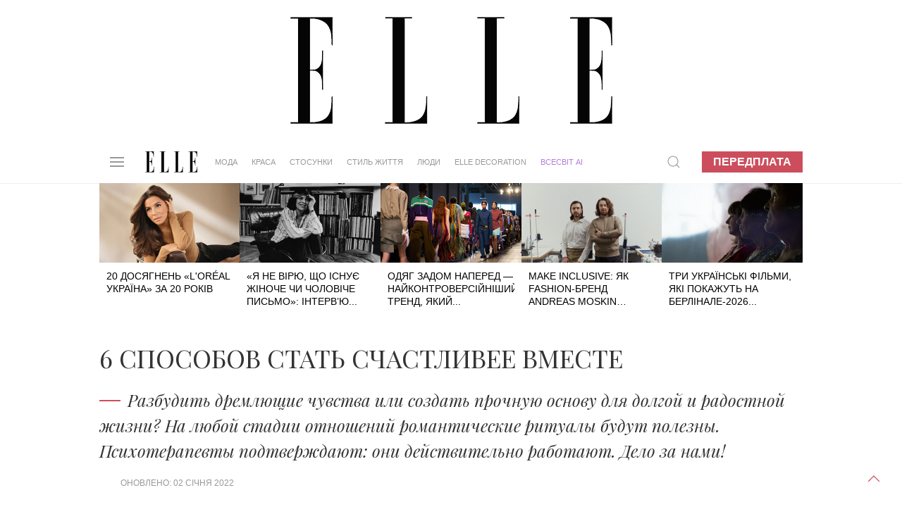

--- FILE ---
content_type: text/html; charset=utf-8
request_url: https://www.google.com/recaptcha/api2/aframe
body_size: 268
content:
<!DOCTYPE HTML><html><head><meta http-equiv="content-type" content="text/html; charset=UTF-8"></head><body><script nonce="bCdK8GJ7qKNp0CGMb1mOXg">/** Anti-fraud and anti-abuse applications only. See google.com/recaptcha */ try{var clients={'sodar':'https://pagead2.googlesyndication.com/pagead/sodar?'};window.addEventListener("message",function(a){try{if(a.source===window.parent){var b=JSON.parse(a.data);var c=clients[b['id']];if(c){var d=document.createElement('img');d.src=c+b['params']+'&rc='+(localStorage.getItem("rc::a")?sessionStorage.getItem("rc::b"):"");window.document.body.appendChild(d);sessionStorage.setItem("rc::e",parseInt(sessionStorage.getItem("rc::e")||0)+1);localStorage.setItem("rc::h",'1768597639245');}}}catch(b){}});window.parent.postMessage("_grecaptcha_ready", "*");}catch(b){}</script></body></html>

--- FILE ---
content_type: text/css
request_url: https://elle.ua/css/dstyle.css?v14
body_size: 6133
content:
@import url('https://fonts.googleapis.com/css2?family=Playfair+Display:ital,wght@0,400;0,600;1,400;1,600&display=swap');

/* font-family: 'Playfair Display', serif; */

::-webkit-scrollbar {
    width: 12px;
}

::-webkit-scrollbar-track {
    background: #eee;
}

::-webkit-scrollbar-thumb {
    background: #333;
    border: 3px solid #eee;
    transition: 0.5s;
    border-radius: 200px;
}

::-webkit-scrollbar-thumb:hover {
    background: #333;
}

html {
    font-size: 18px;
}

h1 {
    font-family: 'Playfair Display', serif;
    text-transform: uppercase;
}

.uk-totop {
    width: 30px;
    height: 30px;
    position: fixed;
    right: 20px;
    bottom: 20px;
    background: #fff;
    display: flex;
    justify-content: center;
    align-items: center;
    color: #CC4E5C;
    z-index: 999;
}

.ad_top {
    width: 100%;
    height: 200px;
    background: url(/img/logo.png) 50% no-repeat;
    background-size: 300px;
    overflow: hidden;
    position: relative;
}

.ad_top iframe {
    left: calc(50% - 960px);
    position: absolute;
}

.ad_article,
.ad_home {
    width: 300px;
    margin-left: 20px;
}

.ad_article .ad_300x600,
.ad_article .tizers {
    margin-bottom: 20px;
}

.article_content {
    width: calc(100% - 320px);
}

.article_content p,
.art_ul,
.article_img_desc {
    color: #000;
    width: 80%;
    margin-left: 10%;
}

.nav_border {
    box-shadow: 0 0 0 1px #eee;
    background: #fff;
}

.uk-navbar-container:not(.uk-navbar-transparent) {
    background: none;
}

.uk-navbar-item,
.uk-navbar-nav>li>a,
.uk-navbar-toggle {
    min-height: 60px;
}

.path a {
    color: #000;
}

.path a:hover {
    text-decoration: none;
}

.path p,
.cat_trands p {
    margin: 10px;
    text-transform: uppercase;
    font-size: 14px;
    line-height: 18px;
    -webkit-line-clamp: 3;
    -webkit-box-orient: vertical;
    display: -webkit-box;
    overflow: hidden;
}

.path_box img {
    transition: 0.5s;
}

.path_box:hover img {
    box-shadow: 0px 4px 0 0px #CC4E5C;
}

.num {
    font-family: 'Playfair Display', serif;
    font-size: 50px;
    line-height: 50px;
    display: none;
}

.uk-article-title {
    font-size: 36px;
}

.uk-text-lead {
    font-family: 'Playfair Display', serif;
    font-style: italic;
    font-size: 24px;
}

.art_bg {
    /* background: #eee; */
    margin-bottom: 20px;
}

.article_content img,
.article_content iframe {
    margin: 0 0 20px 0 !important;
    display: block;
}

.article_content *+img,
.article_content *+iframe {
    margin: 20px auto !important;
    display: block;
}

.frame {
    position: relative;
    padding-bottom: 56.25%;
    height: 0;
    margin: 24px auto;
}

.frame iframe {
    position: absolute;
    top: 0;
    left: 0;
    width: 100%;
    height: 100%;
}

.uk-dropcap::first-letter,
.uk-dropcap>p:first-of-type::first-letter {
    font-family: 'Playfair Display', serif;
    color: #000;
    font-size: 100px;
    line-height: 60px;
}

.uk-article a {
    color: #000;
    border-bottom: 1px solid #CC4E5C;
    transition: 0.2s;
}

.uk-article a:hover {
    color: #CC4E5C;
    text-decoration: none;
}

.art_bg .uk-text-lead:before {
    content: '';
    background: #CC4E5C;
    width: 30px;
    height: 2px;
    margin-right: 10px;
    margin-top: 18px;
    float: left;
}

.uk-article-meta {
    text-transform: uppercase;
    font-size: 12px;
}

.uk-article-meta a {
    color: #000;
    border: 0 !important;
}

blockquote {
    font-family: 'Playfair Display', serif;
    font-style: italic;
    font-size: 22px;
    line-height: 28px;
    border-left: 2px solid #CC4E5C;
    padding-left: 20px;
    margin: 40px 0;
    max-width: calc(80% - 20px) !important;
    margin-bottom: 20px !important;
}

.article_tags {
    margin-bottom: 20px;
    font-weight: 600;
}

.article_tags a:before {
    content: '#';
}

.article_img_desc {
    font-family: 'Playfair Display', serif;
    font-style: italic;
    font-size: 18px;
}

.article_img_desc:before {
    content: '';
    width: 20px;
    height: 2px;
    background: #CC4E5C;
    position: absolute;
    margin-top: -5px;
}

.reklama {
    font-size: 10px;
    text-transform: uppercase;
    letter-spacing: 2px;
    text-align: end;
    margin-top: -15px;
    opacity: 0.5;
}

.article_share a {
    background: #eee;
    padding: 8px;
    margin-right: 2px;
    border-radius: 100%;
    border-bottom: 0;
}

.pop_article_title {
    text-transform: uppercase;
    text-align: center;
    color: #000;
    font-size: 16px;
    background: #eee;
    padding: 10px 0;
    margin-bottom: 20px;
    letter-spacing: 2px;
    font-weight: 100;
}

.pop_article_box p {
    margin: 5px;
    line-height: 22px;
    font-family: 'Playfair Display', serif;
    font-style: italic;
    font-size: 18px;
}

.pop_article_box img {
    transition: 0.4s;
}

.pop_article_box a:hover {
    color: #000;
}

.pop_article_box a:hover img {
    box-shadow: 0px 4px 0 0px #CC4E5C;
}

.article_lightbox a:hover {
    color: #000;
}

.article_lightbox_caption {
    position: absolute;
    bottom: 20px;
    right: 20px;
    background: rgb(255 255 255 / 70%);
    padding: 12px 12px 12px 18px;
    font-family: 'Playfair Display', serif;
    font-style: italic;
    font-size: 22px;
    backdrop-filter: blur(4px);
    transition: 0.2s;
    line-height: 22px;
}

.article_lightbox_caption:hover {
    background: #fff;
}

.article_lightbox_caption span {
    margin-left: 10px;
    border-left: 1px solid #CC4E5C;
    padding-left: 10px;
}

.uk-lightbox {
    background: rgb(0 0 0 / 96%);
    backdrop-filter: blur(10px);
}

.uk-lightbox-toolbar {
    background: none;
}

.uk-lightbox-caption {
    background: rgba(0, 0, 0, .3);
}

.uk-slider-items>* {
    width: 100%;
    display: flex;
    align-items: center;
    justify-content: center;
}

.article_slider .uk-slidenav {
    background: #fff;
    border: 0;
}

.article_slider .uk-slidenav svg {
    color: #333;
}

.article_slider .uk-dotnav a {
    border: 1px solid #aaa;
    width: 12px;
    height: 12px;
}

.feed_padding {
    padding: 20px 80px;
}

.feed h3,
.astro_com h3 {
    font-family: 'Playfair Display', serif;
    font-size: 32px;
    margin-top: 12px;
    line-height: 36px;
    margin: 20px auto 30px auto;
}

.astro_nav {
    text-transform: uppercase;
    display: flex;
    align-items: baseline;
    flex-wrap: wrap;
    margin-bottom: 0;
    margin-top: 0;
}

.astro_nav li {
    margin-right: 20px;
}

.astro_nav .uk-active a {
    border-bottom: 1px solid #CC4E5C !important;
}

.feed h3 a {
    color: #333;
}

.feed p {
    font-size: 16px;
    line-height: 20px;
}

.feed a {
    text-decoration: none;
}

.feed_cat {
    text-transform: uppercase;
    font-size: 12px;
    letter-spacing: 1px;
    font-weight: 600;
    border-bottom: 1px solid #333;
    width: max-content;
    margin: 0 auto;
    transition: 0.2s;
}

.feed_cat a {
    color: #333;
}

.feed_author a {
    color: #b7b9c2;
}

.feed_author {
    text-transform: uppercase;
    font-size: 10px;
    letter-spacing: 1px;
    margin-top: 20px;
    color: #b7b9c2;
}

.feed span,
.cat_icon {
    position: absolute;
    top: 0;
    right: 0;
    background: rgb(255 255 255 / 50%);
    padding: 15px;
    color: #333;
    backdrop-filter: blur(4px);
}

.feed_cat a:hover,
.feed_author a:hover {
    color: #CC4E5C;
}

[class*=uk-navbar-dropdown-bottom] {
    margin-top: 0;
}

.uk-nav-default {
    font-size: 18px;
    font-weight: 100;
}

.uk-nav-default a {
    color: #666;
}

.uk-offcanvas-bar {
    background: #fff;
}

.uk-nav-divider {
    border-top-color: #e5e5e5 !important;
}

.uk-nav-default>li>a {
    color: #666 !important;
    transition: 0.2s;
}

.uk-nav-default .uk-nav-sub a {
    color: #666 !important;
    font-size: 16px;
    transition: 0.2s;
}

.uk-nav-default .uk-nav-sub a:hover,
.uk-nav-default>li>a:hover {
    color: #000 !important;
    letter-spacing: 1px;
}

.copyrignt {
    color: #666 !important;
    font-size: 14px;
    margin-top: 10px;
}

.slider {
    width: calc(100% - 320px);
}

.slider_desc {
    font-family: 'Playfair Display', serif;
    position: absolute;
    background: rgb(255 255 255 / 60%);
    bottom: 20px;
    left: 20px;
    right: 20px;
    padding: 30px;
    color: #000;
    font-size: 34px;
    font-style: italic;
    line-height: 38px;
    backdrop-filter: blur(20px);
    text-shadow: 1px 1px rgb(255 255 255 / 10%);
    text-align: center;
}

.slider_bg_arrow {
    background: rgb(255 255 255 / 40%);
    backdrop-filter: blur(20px);
    color: #000;
    margin: 20px;
}

.line {
    width: 100%;
    height: 1px;
    background: #eee;
    background-image: linear-gradient(to right, #fff, #eee, #fff);
    margin: 30px auto;
    margin-bottom: 30px !important;
}

.read_more {
    font-family: 'Playfair Display', serif;
    text-align: center;
    font-size: 30px;
    color: #000;
    background: #eee;
    padding: 40px 0;
    margin: 10px 0 30px 0;
}

.read_more2 {
    font-family: 'Playfair Display', serif;
    text-align: center;
    font-size: 30px;
    color: #000;
    padding-bottom: 40px;
}

.rm2 h3 {
    font-size: 16px !important;
}

.art_pb20 {
    padding-bottom: 20px;
}

.tz {
    background: #eee;
    padding: 40px 0;
    margin-top: -31px;
    margin-bottom: 30px;
}

.trands {
    background: #fff;
    padding: 20px;
}

.trands {
    text-align: center;
}

.trands h4,
.cat_trands h4 {
    font-family: 'Playfair Display', serif;
    font-size: 30px;
    line-height: 34px;
    font-style: italic;
}

.trands span,
.cat_trands span {
    font-family: 'Playfair Display', serif;
    font-size: 22px;
}

.horo {
    text-align: center;
}

.horo_title {
    font-family: 'Playfair Display', serif;
    font-size: 36px;
    font-style: italic;
    margin-bottom: 30px;
    color: #000;
}

.horo a:hover {
    text-decoration: none;
}

.horo img {
    width: 80px;
    margin-top: 20px;
}

.horo p {
    color: #000;
    text-transform: uppercase;
    font-size: 14px;
    letter-spacing: 2px;
    margin-top: 10px;
    transition: 0.4s;
}

.horo a:hover p,
.astro_sign a:hover p {
    color: #CC4E5C;
    letter-spacing: 3px;
}

.contacts h4 {
    margin-bottom: 0;
    margin-top: 0;
    color: #000;
    font-family: 'Playfair Display', serif;
}

.contacts .uk-grid-margin {
    margin-top: 20px;
}

.cont_icon a {
    border-bottom: none;
    margin-left: 10px;
    margin-top: 20px;
    margin-bottom: 20px;
    color: #333;
}

.astro .uk-tab::before {
    border-bottom: none;
}

.astro .uk-article a {
    border-bottom: 1px solid #eeeeee;
}

.astro .uk-tab>.uk-active>a {
    border-bottom: 1px solid #CC4E5C;
}

.astro_date p {
    text-transform: uppercase;
    letter-spacing: 1px;
    font-size: 14px;
}

.astro_date span {
    font-family: 'Playfair Display', serif;
    text-transform: initial;
    font-style: italic;
}

.astro_sign a {
    border-bottom: none !important;
}

.astro_sign img {
    width: 60px !important;
    margin: 0 auto !important;
}

.astro_sign p {
    color: #000;
    text-transform: uppercase;
    font-size: 14px;
    letter-spacing: 2px;
    margin-top: 10px;
    transition: 0.4s;
}

.astro_com p {
    font-family: 'Playfair Display', serif;
    font-style: italic;
}

.vigif img {
    width: 100%;
    position: relative;
    cursor: pointer;
}

.frame .vigif {
    position: absolute;
    top: 0;
    left: 0;
    width: 100%;
    height: 100%;
}

.vigif_box h3 {
    font-family: 'Playfair Display', serif;
    text-align: center;
    font-size: 36px;
    width: 60%;
    margin: 0 auto;
    margin-top: 20px;
}

.vigif_box h3 a {
    color: #000;
}

.vigif_box h3 a:hover {
    text-decoration: none;
}

.vigif_button {
    position: absolute;
}

.mail_news h3 {
    font-family: 'Playfair Display', serif;
    text-align: center;
    font-size: 36px;
    font-style: italic;
}

.mail_news input {
    border: 1px solid #222222;
}

.er404_1 {
    font-family: 'Playfair Display', serif;
}

.er404_2 {
    font-size: 26px;
    margin: 20px 0;
    text-transform: uppercase;
    font-weight: 100;
}

.cat_box {
    position: relative;
}

.cat_box h3 {
    font-family: 'Playfair Display', serif;
    margin: 10px 0;
    font-size: 22px;
    padding: 0;
}

.cat_box h3 a {
    color: #000;
    transition: 0.2s;
}

.cat_box h3 a:hover,
.cat_trands a:hover,
.cat_horo a:hover {
    text-decoration: none;
    color: #CC4E5C;
}

.cat_box img {
    width: 100%;
}

.cat_box .feed_cat {
    margin: 10px 0;
    font-size: 12px;
    border: 0;
}

.cat_box .line {
    margin: 40px auto;
    margin-bottom: 0 !important;
}

.cat_trands,
.cat_horo,
.cat_mail {
    box-shadow: 0 0 0 3px #eee;
    padding: 20px;
}

.cat_trands a {
    color: #000;
}

.cat_trands p {
    margin-left: 0;
    margin-bottom: 30px;
}

.cat_horo a {
    color: #000;
    transition: 0.2s;
}

.cat_horo p {
    font-size: 12px;
    text-transform: uppercase;
    text-align: center;
    letter-spacing: 1px;
}

.cat_mail h4 {
    font-family: 'Playfair Display', serif;
    font-size: 26px;
    font-style: italic;
    margin-bottom: 0;
    color: #000;
}

.cat_mail input {
    margin: 20px 0;
}

.promo {
    background: #CC4E5C;
    color: #fff;
    text-transform: uppercase;
    font-weight: 500;
    font-size: 16px;
    padding: 2px 10px 3px 10px;
    top: 10px;
    display: initial;
    position: relative;
}

.uk-slider-container,
.article_content img,
.article_content .frame,
.article_content hr,
blockquote,
.article_share,
.article_tags {
    max-width: 80%;
    margin: auto;
}

.article_tags {
    margin-bottom: 10px !important;
}

.article_content hr {
    margin: 20px auto;
}

.article_lightbox img,
.uk-slider-container img {
    max-width: 100%;
}

.article_content p,
.art_ul,
.article_img_desc {
    color: #000;
    padding: 0 10%;
    width: auto;
    margin-left: 0;
}

.dropcap {
    position: relative;
}

.dropcap span {
    font-family: 'Playfair Display', serif;
    position: absolute;
    font-size: 5.8vw;
    line-height: 5vw;
    left: 0;
    width: 9.5%;
    text-align: center;
}

.contacts hr,
.contacts .frame {
    max-width: 100%;
}

.contacts .uk-tab>.uk-active>a {
    border-color: #fff;
    border: 1px solid #eee;
    border-bottom: 1px solid #fff;
}

.contacts .uk-article a {
    border-bottom: 0;
}

.contacts p {
    padding: 0;
    margin: auto;
    font-style: italic;
    color: #999;
}

.contacts a {
    font-size: 16px;
}

.contacts .uk-subnav-pill>.uk-active>a {
    background: none;
    color: #000;
    border-bottom: 1px solid #CC4E5C;
}

.uk-subnav-pill>*>a:hover,
.uk-subnav-pill>*>a:focus {
    background-color: #fff;
    border-bottom: 1px solid #eee;
}

.pic img {
    width: 100%;
    margin-bottom: 24px;
}

.sub img,
.sub hr {
    max-width: 100%;
}

.sub img {
    margin-bottom: 0 !important;
    width: 100%;
}

.sub p {
    padding: 0;
    font-size: 16px;
    margin: 6px auto;
}

.sub .uk-button-secondary {
    color: #fff;
    border-bottom: 0;
    letter-spacing: 2px;
}

.sub .uk-button-secondary:hover {
    color: #fff;
    background: #cc4e5c;
}

.sub_cover {
    box-shadow: 1px 1px #fff, 2px 2px #ddd, 3px 3px #fff, 4px 4px #ddd;
}

.sub_cover2 {
    box-shadow: 1px 1px #fff, 2px 2px #ddd;
}

.sub h2 {
    font-family: 'Playfair Display', serif;
    margin-bottom: 0;
    padding: 0;
}

.sub h3 {
    font-family: 'Playfair Display', serif;
    margin-bottom: 0;
    padding: 0;
}

.price {
    font-family: 'Playfair Display', serif;
    font-size: 40px;
    color: #000;
    line-height: 30px;
    margin-bottom: 20px;
}

.price span {
    font-size: 20px;
}

.sub_date {
    font-size: 16px;
    font-style: italic;
    color: #999;
    font-family: 'Playfair Display', serif;
}

.sub_jo {
    margin-top: 10px;
    display: block;
}

.sub_jo p {
    margin: 0;
    font-family: 'Playfair Display', serif;
    font-size: 16px;
    text-transform: capitalize;
    margin-bottom: 10px;
}

.subs h3 {
    font-family: 'Playfair Display', serif;
    font-size: 36px;
    font-style: italic;
    z-index: 1;
    padding: 0;
}

.subs img,
.subs a {
    z-index: 1;
}

.subs img {
    position: relative;
}

.subs_line {
    width: 20px;
    height: 2px;
    background: #cc4e5c;
    z-index: 1;
}

.subs_circle {
    width: 450px;
    height: 450px;
    background: #fff;
    border-radius: 100%;
    position: absolute;
    left: -50px;
}

.brand-center {
    display: none;
}

.brand-side {
    position: relative !important;
}

.brand-left,
.brand-right {
    padding-top: 0 !important;
    position: absolute;
    top: 60px;
}

.brand-right {
    right: 0;
}

.article_gallery_txt {
    font-family: 'Playfair Display', serif;
    font-style: italic;
}

.astro_date img {
    margin: 0 auto !important;
}

.astro_date p,
.astro p {
    padding: 0;
}

.astro_com {
    width: 80%;
    margin: 0 auto;
}

.znak {
    font-family: 'Playfair Display', serif;
    font-style: italic;
    font-weight: 600;
}

.article_content h2,
.article_content h3 {
    font-family: 'Playfair Display', serif;
    font-style: italic;
}

.article_content h2 {
    font-size: 26px;
}

.article_content h3 {
    font-size: 24px;
}

.sub_digital h3 {
    margin-bottom: 20px;
}

.sub_button {
    margin-top: 20px;
    text-align: right;
}

.sdd1 {
    width: 430px;
    height: 240px;
    top: 66px;
    left: 212px;
    position: absolute;
    background: rgb(0 0 0 / 65%);
}

.sdd1 img {
    position: relative;
    max-height: -webkit-fill-available;
}

.sdt1 {
    width: 240px;
    height: 340px;
    right: 40px;
    top: 120px;
    position: absolute;
    background: #111;
    border-radius: 1px;
    box-shadow: 0 0 0 18px #000, 0 0 0 19px #eee, 14px 14px 40px #999, inset 0 0 0 1px rgb(34 34 34 / 37%);
    transition: 0.5s;
}

.sdt1 span {
    width: 3px;
    height: 3px;
    background: rgb(16 13 97 / 53%);
    position: absolute;
    z-index: 999;
    top: -10px;
    border-radius: 100%;
    box-shadow: 0 0 0 1px rgb(255 255 255 / 15%);
}

.sdt1 img {
    position: relative;
    max-height: -webkit-fill-available;
    margin-top: 0 !important;
}

.sdt1 .vol1 {
    background: #999;
    width: 1px;
    height: 36px;
    z-index: 999;
    position: absolute;
    right: -20px;
    top: 20px;
}

.sdt1 .vol2 {
    background: #999;
    width: 1px;
    height: 18px;
    z-index: 999;
    position: absolute;
    right: -20px;
    top: 64px;
}

.sdt1 .glass {
    width: calc(100% + 34px);
    height: calc(100% + 34px);
    position: absolute;
    background: -moz-linear-gradient(45deg, rgba(255, 252, 252, 1) 0%, rgba(255, 255, 255, 1) 70%, rgba(255, 255, 255, 0) 71%, rgba(245, 247, 249, 0) 100%);
    background: -webkit-linear-gradient(45deg, rgba(255, 252, 252, 1) 0%, rgba(255, 255, 255, 1) 70%, rgba(255, 255, 255, 0) 71%, rgba(245, 247, 249, 0) 100%);
    background: linear-gradient(45deg, rgba(255, 252, 252, 1) 0%, rgba(255, 255, 255, 1) 70%, rgba(255, 255, 255, 0) 71%, rgba(245, 247, 249, 0) 100%);
    filter: progid: DXImageTransform.Microsoft.gradient(startColorstr='#fffcfc', endColorstr='#00f5f7f9', GradientType=1);
    opacity: 0.1;
}

.sdt1:hover {
    transform: scale(1.1);
}

.sdp1 {
    width: 120px;
    height: 250px;
    top: 280px;
    left: 80px;
    position: absolute;
    background: #111;
    border-radius: 9px;
    box-shadow: 0 0 0 3px #000, 0 0 0 4px #999, 8px 8px 20px rgb(0 0 0 / 45%), inset 0 0 0 1px #222;
    transition: 0.5s;
}

.sdp1 span {
    width: 70px;
    height: 10px;
    background: #000;
    position: absolute;
    z-index: 999;
    top: 0;
    border-radius: 0 0 4px 4px;
    box-shadow: 0 1px #222;
}

.sdp1 span:before {
    content: '';
    width: 22px;
    height: 3px;
    background: #111;
    position: absolute;
    left: 24px;
    top: 2px;
    border-radius: 2px;
}

.sdp1 span:after {
    content: '';
    width: 2px;
    height: 2px;
    background: rgb(16 13 97 / 53%);
    position: absolute;
    z-index: 999;
    top: 2px;
    right: 14px;
    border-radius: 100%;
    box-shadow: 0 0 0 1px rgb(255 255 255 / 15%);
}

.sdp1 .vol1 {
    background: #999;
    width: 1px;
    height: 24px;
    z-index: 999;
    position: absolute;
    left: -5px;
    top: 40px;
}

.sdp1 .vol2 {
    background: #999;
    width: 1px;
    height: 12px;
    z-index: 999;
    position: absolute;
    left: -5px;
    top: 70px;
}

.sdp1 .glass {
    width: calc(100% + 6px);
    height: calc(100% + 6px);
    position: absolute;
    background: -moz-linear-gradient(45deg, rgba(255, 252, 252, 1) 0%, rgba(255, 255, 255, 1) 70%, rgba(255, 255, 255, 0) 71%, rgba(245, 247, 249, 0) 100%);
    background: -webkit-linear-gradient(45deg, rgba(255, 252, 252, 1) 0%, rgba(255, 255, 255, 1) 70%, rgba(255, 255, 255, 0) 71%, rgba(245, 247, 249, 0) 100%);
    background: linear-gradient(45deg, rgba(255, 252, 252, 1) 0%, rgba(255, 255, 255, 1) 70%, rgba(255, 255, 255, 0) 71%, rgba(245, 247, 249, 0) 100%);
    filter: progid: DXImageTransform.Microsoft.gradient(startColorstr='#fffcfc', endColorstr='#00f5f7f9', GradientType=1);
    opacity: 0.1;
}

.sdp1 img {
    position: relative;
    max-height: -webkit-fill-available;
    margin-top: 0 !important;
}

.sdp1:hover {
    transform: scale(1.1);
}

.sub_digital_cover {
    box-shadow: 1px 1px #fff, 2px 2px #ddd;
    width: 280px;
    left: 0;
    top: 155px;
}

.sub_digital_title {
    position: absolute;
    top: 0;
    right: 0;
    text-align: right;
}

.sub_digital_title hr {
    margin: 10px auto;
}

.sub_hidden {
    opacity: 0;
}

.sub_digital2 .sdt1 {
    top: 0;
    right: 20px;
}

.sub_digital2 .sdp1 {
    top: 140px;
    left: auto;
    right: 240px;
}

.sub_content {
    width: 100%;
}

.sub {
    margin: 0 auto;
}

.sub_bg {
    background: #eee;
    text-align: center;
    margin-bottom: 60px;
}

.sub_digital {
    text-align: center;
}

.sub_digital .uk-button-secondary {
    margin-bottom: 60px;
}

.sub_txt {
    font-size: 0.875rem !important;
    line-height: 1.4;
    color: #999 !important;
}

.tv {
    min-height: 30px !important;
    margin-top: 15px;
    border-radius: 4px;
    background: #000;
    color: #fff !important;
}

.modal {
    position: fixed;
    top: 0;
    left: 0;
    right: 0;
    bottom: 0;
    background: rgb(0 0 0 / 50%);
    z-index: 99999;
}

.modal_bg {
    background: #fff;
    width: 800px;
    height: 427px;
    box-shadow: 0 0 40px rgb(0 0 0 / 38%);
}

.modal_title {
    font-family: 'Playfair Display', serif;
    font-style: italic;
    font-size: 40px;
    color: #000;
    margin-bottom: 40px;
}

.modal_hide {
    position: absolute;
    right: 0;
    top: 0;
    padding: 10px;
    cursor: pointer;
}

.modal a {
    font-size: 20px;
    letter-spacing: 1px;
    line-height: 44px;
    background: #CC4E5C;
    font-weight: 600;
}

.ad_ua {
    position: fixed;
    z-index: 999;
    bottom: 10px;
    background: #005bbb;
    color: #fff;
    font-size: 12px;
    padding: 14px 20px;
    border-radius: 6px;
    box-shadow: 0 5px 15px rgb(0 0 0 / 8%);
    left: calc(50% - 590px);
    width: 1140px;
}

.ad_ua p {
    margin: 0;
}

.ad_ua_tri {
    width: 40px;
}

.ad_ua_close svg {
    width: 14px;
}

.ad_ua_close span {
    background: rgb(255 255 255 / 25%);
    padding: 4px;
    border-radius: 100%;
    cursor: pointer;
    transition: 0.2s;
}

.ad_ua_close span:hover {
    background: #fff;
    color: #005bbb;
    transform: rotate(90deg);
}

#aixsamsung a {
    color: #9681d5 !important;
}

/*-- HEADINGS --*/
.heading-xxxl,
.heading-xxl,
.heading-xl,
.heading-l,
.heading-m,
.heading-s {
    font-family: 'Playfair Display', serif;
    color: #000;
    margin: 40px 0 20px 0;
    text-transform: none;
    line-height: 1.2;
}

.heading-xxxl a,
.heading-xxl a,
.heading-xl a,
.heading-l a,
.heading-m a,
.heading-s a {
    color: #000;
    transition: .2s;
}

.heading-xxxl a:hover,
.heading-xxl a:hover,
.heading-xl a:hover,
.heading-l a:hover,
.heading-m a:hover,
.heading-s a:hover {
    color: #CC4E5C;
    text-decoration: none;
}

.heading-xxxl {
    text-transform: uppercase;
    font-size: 2.625rem;
}

.heading-xxl {
    font-size: 2rem;
}

.heading-xl {
    font-size: 1.5rem;
}

.heading-l {
    font-size: 1.25rem;
}

.heading-m {
    font-size: 16px;
}

.heading-s {
    font-size: 0.875rem;
}

/*-- END-HEADINGS --*/

@media only screen and (max-device-width: 1280px) {
    .sdp1 {
        top: 260px;
        left: 40px;
    }

    .sub_digital2 .sdp1 {
        right: 176px;
    }

    .ad_ua {
        width: auto;
        left: 10px;
        right: 10px;
    }
}

@media only screen and (max-device-width: 1200px) {
    .feed_padding {
        padding: 0 20px;
    }

    .sdt1 {
        transform: scale(0.8);
        right: 0;
        top: 70px;
    }

    .sdp1 {
        transform: scale(0.8);
        left: 20px;
        top: 180px;
    }

    .sub_digital2 .sdt1 {
        transform: scale(1);
        right: 20px;
        top: 0;
    }

    .sub_digital2 .sdp1 {
        transform: scale(1);
    }
}